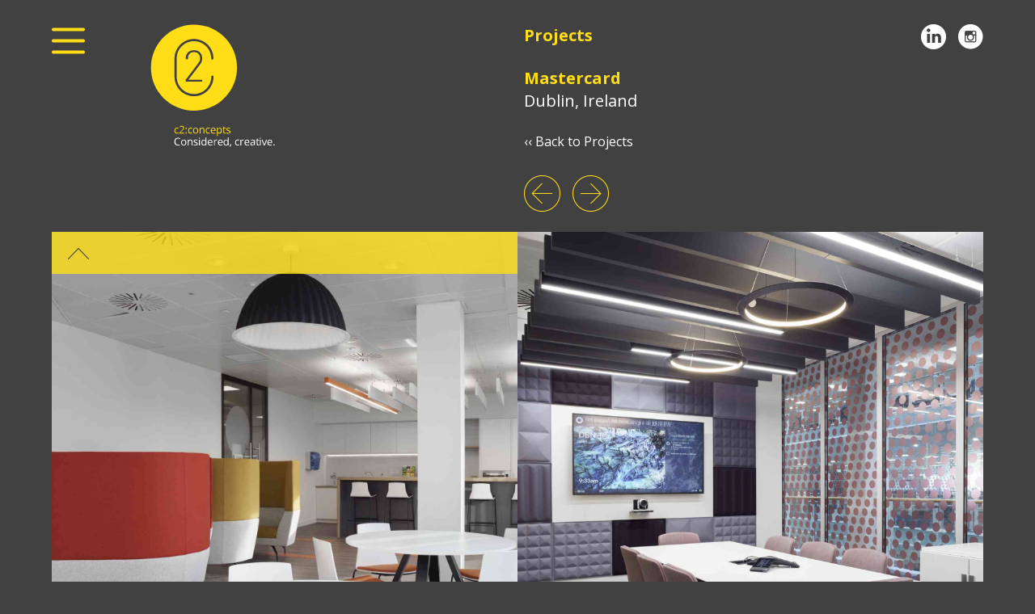

--- FILE ---
content_type: text/html; Charset=UTF-8
request_url: https://www.c2concepts.co.uk/projects/mastercard-dublin-ireland
body_size: 5699
content:


<!DOCTYPE HTML>
<html lang="en">
<head><base href="https://www.c2concepts.co.uk/">
<link rel="preconnect" href="https://fonts.googleapis.com"> 
<link rel="preconnect" href="https://fonts.gstatic.com" crossorigin> 
<link href="https://fonts.googleapis.com/css2?family=Open+Sans:wght@400;600;700&display=swap" rel="stylesheet">
<link rel="stylesheet" type="text/css" href="Resources/reset.css">
<meta charset="UTF-8">
<title>Mastercard &#8211; Dublin, Ireland  | Projects | c2:concepts</title>
<meta name="viewport" content="width=device-width, user-scalable=no">
<link rel=stylesheet href="css/main.css">
<link rel=stylesheet href="css/projects-detail.css">
<link rel=stylesheet href="css/textstyles.css">
<link rel="stylesheet" type="text/css" media="all" href="css/additional.css">
<link rel="stylesheet" type="text/css" media="all" href="css/responsive.css">
<script src="Resources/jquery-1.12.4.min.js" type="text/javascript"></script>
<script src="Resources/jquery.general.js" type="text/javascript"></script>
<script src="Resources/jquery.image-stretch.js" type="text/javascript"></script>
<script src="Resources/jquery.matchHeight.js" type="text/javascript"></script>
<script src="Resources/masonry.pkgd.min.js" type="text/javascript"></script>
<script src="Resources/jquery.fader-2.js" type="text/javascript"></script>
<script src="Resources/jquery.timers-1.2.js" type="text/javascript"></script>
<!--Facebook Open Graph meta tags -->
<meta property="og:site_name" content="c2:concepts">
<meta property="og:type" content="Website">
<meta property="og:locale" content="en_GB">
<!--END Facebook Open Graph meta tags -->
<link rel="apple-touch-icon" href="Resources/iPhone-icon.png">
<link rel="shortcut icon" href="Resources/iPhone-icon.png" type="image/png">
<link rel="icon" href="Resources/iPhone-icon.png" type="image/png">
</head>
<body>
<div id="PageDiv">
	<header id="header" class="colourWhite f-ms clearFix"><div id="hamburgerDiv" class="f-ms"><p class="f-fp f-lp"><img id="hamburger" class="f-ms" src="Resources/hamburger.png" alt="hamburger" title=""><img id="hamburgerclose" class="f-ms" src="Resources/hamburger-close.png" alt="hamburgerclose" title=""></p>
		</div>
		<a href="./" class="blockLink"><div id="logoDiv" class="f-ms"><p class="f-fp f-lp"><img id="c2conceptslogo" class="f-ms" src="Resources/c2-concepts-logo.svg" alt="c2conceptslogo" title=""></p>
		</div></a>
		<div id="headingDiv"><p class="pPseudoHeading f-fp">Projects</p>
			<h1 class="h1Projects"> Mastercard <br><span class="colourWhite"><span class="weightNormal"> Dublin, Ireland </span></span></h1>
			<p><a href="./projects">‹‹ Back to Projects</a></p>
			<p class="f-lp"><a href="./projects/castleforge-partners-savoy-tower-glasgow"><img id="prevproject" src="Resources/prev-project.png" alt="Previous Project" title=""></a><a href="./projects/protector-insurance-spinningfields-manchester"><img id="nextproject" src="Resources/next-project.png" alt="Next Project" title=""></a></p>
		</div>
		<div id="socialLinks" class="alignRight f-ms"><p class="f-fp f-lp"><a href="https://www.linkedin.com/company/c2-concepts" target="_blank"><img id="linkedin" class="f-ms" src="Resources/linkedin.png" alt="LinkedIn" data-rollover="Resources/linkedin-over.png" title=""></a><a href="https://www.instagram.com/c2__concepts?igshid=YzAwZjE1ZTI0Zg%3D%3D" target="_blank"><img id="instagram" class="f-ms" src="Resources/instagram.png" alt="Instagram" data-rollover="Resources/instagram-over.png" title=""></a></p>
		</div>
		<div id="mainNavWrapper" class="f-ms"><nav id="mainNav" class="f-ms"><ul class="f-fp f-lp">
					<li><a href="./projects">Projects</a></li>
					<li><a href="./about-us">About us</a></li>
					<li><a href="./the-team">The team</a></li>
					<li><a href="./services">Services</a></li>
					<li><a href="./contact-us">Contact us</a></li>
					<li><a href="./website-terms-of-use">The small print</a></li>
				</ul>
			</nav>
		</div>
	</header>
	<main id="main" class="f-ms"><div id="content"><div id="grid"><div class="brick"><p class="pSize1px f-fp"><img id="firstImage" src="cms-data/project-images/3235_008D_DonalMurphyPhoto.jpg" alt="firstImage" class="stretch" title=""></p>
					<div id="detailWrapper"><div id="toggle"><p class="f-fp f-lp"><img id="detailtoggle" src="Resources/detailtoggle.png" alt="" title=""></p>
						</div>
						<div id="projectTextWrapper"><div id="projectText"><p>To accommodate its growing business, Mastercard took an extra 6,660sq ft in its existing Dublin building. The new space includes 93 desks, meeting rooms and a large break out and collaboration area. With sustainability high on the client&rsquo;s agenda, the new finishes all have a high proportion of recycled materials, and all the paints are low VOC.</p>
							</div>
						</div>
					</div>
				</div>
				
				<div class="brick"><p class="f-fp f-lp"><img src="cms-data/project-images/3235_016D_DonalMurphyPhoto.jpg" alt="detailImage" title="" class="detailImage"></p>
				</div>
				
				<div class="brick"><p class="f-fp f-lp"><img src="cms-data/project-images/3235_015D_DonalMurphyPhoto.jpg" alt="detailImage" title="" class="detailImage"></p>
				</div>
				
				<div class="brick"><p class="f-fp f-lp"><img src="cms-data/project-images/3235_001D_DonalMurphyPhoto.jpg" alt="detailImage" title="" class="detailImage"></p>
				</div>
				
			</div>
		</div>
	</main>
</div>
<script type="text/javascript">
/* <![CDATA[ */


$(window).load(function() {
	$('#grid').masonry({
		itemSelector: '.brick',
		gutter: 0,
		percentPosition: true
	});
});


$('#toggle').click(function() {
	$('#detailWrapper').toggleClass('active');
});




/* ]]> */
</script>

<script type="text/javascript">//<![CDATA[
setNav(1,0);
//]]></script>
</body>
</html>


--- FILE ---
content_type: text/css
request_url: https://www.c2concepts.co.uk/Resources/reset.css
body_size: 2472
content:



html { -webkit-text-size-adjust:100%; -webkit-font-smoothing:antialiased; -moz-osx-font-smoothing: grayscale;}
#PageDiv { padding-bottom:1px }
main { display:block; }
h1, h2, h3, h4, h5, h6 { font-weight:normal; font-size:1em; margin:0; }
ol { margin:0 0 0 1.5em; list-style:decimal; padding-left:0px }
ul { margin:0 0 0 1.5em; list-style:disc; padding-left:0px }
ul ul { list-style:circle; margin-top:8px; }
ul ul ul { list-style:square; }
sup { vertical-align:baseline; font-size:0.5em; position:relative; top:-0.6em }
th { text-align:left; font-weight:normal; }
li, dd { margin-bottom:8px; }
input, textarea { margin:0; border:none; background:none; font-size:inherit; font-family: inherit; color:inherit; line-height:1; -webkit-border-radius: 0; }
input[type='text'], input[type='password'], input[type='email'], input[type='url'], input[type='tel'], textarea, input[type='image'] { vertical-align:top; }
input[type='submit'], input[type='button'] { -webkit-appearance: none; -moz-appearance: none; appearance: none; cursor:pointer; -webkit-font-smoothing: antialiased; -moz-osx-font-smoothing: grayscale; width:auto; overflow:visible; }
select { margin:0; font-size:inherit; font-family: inherit; color:inherit; line-height:1; }
img { vertical-align:top; }
img.stretch { position:absolute; }
a { word-wrap:break-word; color:inherit; text-decoration:none; }
.clearFix:after { content:''; display:table; clear:both; }
.blockLink { color:inherit !important; text-decoration:none !important; }

video.clickToPlay { cursor:pointer; }

.fancybox-container video { padding:0; }

nav ul, .nav ul, nav ul ul, .nav ul ul  { list-style:none; margin:0; padding:0; line-height:1; }
nav li, .nav li { margin:0; padding:0; }
nav li a, .nav li a { text-decoration:none; color:inherit; display:block; }

table { border-spacing: 0px; }
.flexibleTable { width:100%; }
.flexibleTable td, .flexibleTable th { width:auto !important; }
.tableWrapper { overflow-x: auto; overflow-y: hidden; }

address { font-style:normal !important; }

video, audio { width:100%; height:auto; vertical-align:top; }

.videoIframeWrapper { position: relative; padding-bottom: 56.25%; /* 16:9 */ padding-top: 0px; height: 0; margin-bottom:12px; }
.videoIframeWrapper iframe { position:absolute; top:0; left:0; width:100%; height:100%; }

.alignCentre li { list-style:none; position:relative; }
.alignCentre li:before { content:'•'; font-size:2em; position:absolute; top: -15px; margin-left: -18px; }
.alignCentre .nav li:before { content:none; }

.cmsText img, .flexibleImage { width:100%; height:auto; }
.cmsText img.imageLeft { width:48% !important; float:left; margin:0 2% 10px 0; }
.cmsText img.imageRight { width:48% !important; float:right; margin: 0 0 10px 2%; }





--- FILE ---
content_type: text/css
request_url: https://www.c2concepts.co.uk/css/main.css
body_size: 1336
content:
#header.f-ms { z-index:100; padding-left:5%; padding-top:30px; padding-right:5%; position:relative }
#hamburgerDiv.f-ms { width:10.59%; height:57px; z-index:0; float:left }
#hamburger.f-ms { width:41px; overflow:hidden; cursor:pointer }
#hamburgerclose.f-ms { width:41px; overflow:hidden; display:none; cursor:pointer }
#logoDiv.f-ms { width:13.37%; z-index:0; float:left; padding-bottom:70px; margin-right:26.74% }
#c2conceptslogo.f-ms { width:100%; overflow:hidden; max-width:188px }
#headingDiv.f-ms { width:23.96%; z-index:-10; float:left; padding-bottom:25px; position:relative }
#socialLinks.f-ms { width:23.96%; z-index:0; float:right }
#linkedin.f-ms { width:31px; overflow:hidden }
#instagram.f-ms { width:31px; margin-left:15px; overflow:hidden }
#mainNavWrapper.f-ms { z-index:-5; clear:both; padding-left:5%; padding-right:5%; background:rgba(65, 65, 65, 0.85); position:absolute; left:0; top:0; width:100%; box-sizing:border-box }
#mainNav.f-ms { width:9.9%; z-index:100; padding-left:25.35%; padding-top:30px; padding-bottom:240px; display:none }
#main.f-ms { z-index:0 }
@media screen and (max-width:768px)
{
	#logoDiv.f-ms { width:26.04%; margin-right:0px }
	#headingDiv.f-ms { width:36.63% }
	#mainNav.f-ms { width:23.96%; padding-left:38.02% }
}
@media screen and (max-width:568px)
{
	#hamburgerDiv.f-ms { width:auto; float:right; padding-left:20px }
	#logoDiv.f-ms { width:38.02%; padding-bottom:40px }
	#c2conceptslogo.f-ms { width:130px }
	#headingDiv.f-ms { width:auto }
	#socialLinks.f-ms { width:auto }
	#mainNav.f-ms { width:auto; padding-left:20px; padding-top:200px; padding-bottom:50px }
}


--- FILE ---
content_type: text/css
request_url: https://www.c2concepts.co.uk/css/projects-detail.css
body_size: 1348
content:
body { color:#000; font-family:'Open Sans', sans-serif; font-size:1em; line-height:1.4; margin:0px; background-color:#414141; height:100% }
html { height:100% }
#headingDiv a:link { color:#fff }
#headingDiv a:visited { color:#fff }
#headingDiv a:hover { color:#ffde17 }
#PageDiv { position:relative; min-height:100%; margin:auto }
#headingDiv { width:23.96%; z-index:-10; float:left; padding-bottom:25px; position:relative }
#prevproject { width:45px; margin-top:15px; margin-right:15px; overflow:hidden }
#nextproject { width:45px; margin-top:15px; overflow:hidden }
#content { z-index:0; padding-left:5%; padding-right:5%; margin-left:auto; margin-right:auto }
#grid { z-index:0 }
.brick { width:33.33%; z-index:0; float:left }
#firstImage { width:576px; overflow:hidden }
#detailWrapper { z-index:0; position:relative }
#toggle { z-index:0; padding:20px 20px 10px; background-color:rgba(255,222,23,0.8); cursor:pointer }
#detailtoggle { left:0px; top:0px; width:26px; height:14px; overflow:hidden }
#projectTextWrapper { min-height:500px; z-index:0; padding-left:20px; padding-right:20px; padding-bottom:20px; background-color:rgba(255,222,23,0.8); opacity:0 }
#projectText { max-width:535px; z-index:0 }
#item3 { width:100px; display:inline-block }
#item4 { width:100px; display:inline-block }
.brick1 { width:50%; z-index:0; float:left }
.detailImage { width:100%; overflow:hidden }
#item5 { width:100px; display:inline-block }
@media screen and (max-width:1800px)
{
	.brick { width:50% }
}
@media screen and (max-width:768px)
{
	#headingDiv { width:36.63% }
	.brick { width:100% }
}
@media screen and (max-width:568px)
{
	#headingDiv { width:auto }
}


--- FILE ---
content_type: text/css
request_url: https://www.c2concepts.co.uk/css/textstyles.css
body_size: 2243
content:
form { margin:0px }
body > form { height:100% }
img { margin:0px; border-style:none }
button { margin:0px; border-style:none; padding:0px; background-color:transparent; vertical-align:top }
table { empty-cells:hide }
td { padding:0px }
.f-sp { font-size:1px; visibility:hidden }
.f-lp { margin-bottom:0px }
.f-fp { margin-top:0px }
#clientList ul { margin-left:0px; margin-top:4px; list-style:none }
body { color:#000; font-family:'Open Sans', sans-serif; font-size:1em; line-height:1.4 }
em { font-style:italic }
h1 { color:#ffde17; font-weight:bold; text-decoration:none; font-size:1.25em }
h1:first-child { margin-top:0px }
h2 { color:#ffde17; font-weight:bold; text-decoration:none }
h2:first-child { margin-top:0px }
h3 { font-weight:bold; text-decoration:none }
h3:first-child { margin-top:0px }
h4 { font-weight:bold; text-decoration:none; margin-top:40px; margin-bottom:20px }
h4:first-child { margin-top:0px }
p { margin-top:0px; margin-bottom:16px }
strong { font-weight:bold }
ul { margin-top:0px; margin-bottom:16px }
h1.h1Homepage { color:#414141; font-family:'Open Sans', sans-serif; text-decoration:none; font-size:2.38em; background-color:#ffde17; line-height:1.85; font-weight:600; display:inline; box-shadow:12px 0px 0px 0px #ffde17,-12px 0px 0px 0px #ffde17; padding-bottom:4px; box-decoration-break:clone }
h1:first-child { margin-top:0px }
.colourWhite { color:#fff }
.alignRight { text-align:right }
p.pPseudoHeading { color:#ffde17; font-weight:bold; text-decoration:none; font-size:1.25em }
h1.h1Projects { margin-top:25px; margin-bottom:25px }
h1:first-child { margin-top:0px }
.weightNormal { text-decoration:none; font-weight:400 }
p.pSize1px { font-size:1px; line-height:1px; margin-bottom:0px }
h2.h2Size20 { font-size:1.25em }
h2:first-child { margin-top:0px }
.cssCols3 { column-count:4; column-gap:1.39% }
.font-size-14 { font-size:0.88em }
p.pNoSpace { margin-top:0px; margin-bottom:0px }
p.pTight { line-height:1; margin-top:0px; margin-bottom:0px }
p.pSpaceBefore30 { margin-top:30px }
h2.h2Policies { color:#fff; margin-top:30px }
h2:first-child { margin-top:0px }
ol.olPolicies { list-style:lower-alpha }
.colourYellow { color:#ffde17 }
h3.h3-services { color:#ffde17; font-weight:bold; text-decoration:none; font-size:1.14em; margin-bottom:-20px }
h3:first-child { margin-top:0px }
@media screen and (max-width:1800px)
{
	.cssCols3 { column-count:3 }
}
@media screen and (max-width:768px)
{
	.cssCols3 { column-count:2 }
}
@media screen and (max-width:568px)
{
	.cssCols3 { column-count:1 }
}


--- FILE ---
content_type: text/css
request_url: https://www.c2concepts.co.uk/css/additional.css
body_size: 618
content:
/* Template */#mainNav ul {  }#mainNav li { padding-bottom:5px; }#mainNav li a { padding:2px 0 3px 12px; margin-left:-12px; }#mainNav li a:hover, #mainNav ul a.current { background:#FFDE17; color:#414141; }#mainNav li:last-child { margin-top:20px; }.homepage #header.f-ms { position: absolute; width: 90%; z-index: 100; }/* Project Detail */#projectTextWrapper, #projectTextWrapper img { transition-duration:0.4s; }#detailWrapper.active #projectTextWrapper { opacity:1; }#detailWrapper.active #toggle img { transform:rotateX(180deg); }/* About us */.ulClients li { margin-bottom:4px; display:inline-block; width:100%; }/* Services */#services-subnav li { margin:10px 0; line-height:1.4; }/* Retina backgrounds */@media (-webkit-min-device-pixel-ratio:1.3), (-o-min-device-pixel-ratio:13/10), (min-resolution:125dpi){/*#itemId { background-image:url(../Resources/bg@2x.png); background-size:28px 19px }*/}


--- FILE ---
content_type: text/css
request_url: https://www.c2concepts.co.uk/css/responsive.css
body_size: 81
content:
/* Mobile Nav setup */#hamburger.hidden { display:none; }#hamburgerclose.active { display:block; }#mainNav.active { display:block; }/* **********  Mobile Nav  ********** */@media screen and (max-width: 568px) { }/* **********  Tablet Portrait  ********** */@media screen and (max-width: 768px) { }/* **********  Mobile Landscape  ********** */@media screen and (max-width:568px)  { }


--- FILE ---
content_type: image/svg+xml
request_url: https://www.c2concepts.co.uk/Resources/c2-concepts-logo.svg
body_size: 15086
content:
<?xml version="1.0" encoding="utf-8"?>
<!-- Generator: Adobe Illustrator 25.4.1, SVG Export Plug-In . SVG Version: 6.00 Build 0)  -->
<svg version="1.1" id="Layer_1" xmlns="http://www.w3.org/2000/svg" xmlns:xlink="http://www.w3.org/1999/xlink" x="0px" y="0px"
	 viewBox="0 0 188 188" style="enable-background:new 0 0 188 188;" xml:space="preserve">
<style type="text/css">
	.st0{fill:#FFDE17;}
	.st1{fill:#414141;}
	.st2{enable-background:new    ;}
	.st3{fill:#FFFFFF;}
</style>
<g>
	<path class="st0" d="M65.8,130.5c35.9,0,65-29.1,65-65s-29.1-65-65-65s-65,29.1-65,65C0.8,101.4,29.9,130.5,65.8,130.5"/>
	<path class="st1" d="M65.8,108.8c-16.2,0-29.4-13.2-29.4-29.4V51.7c0-16.2,13.2-29.4,29.4-29.4s29.4,13.2,29.4,29.4
		c0,0.9-0.7,1.7-1.7,1.7c-0.9,0-1.7-0.8-1.7-1.7c0-14.4-11.7-26.1-26.1-26.1s-26,11.7-26,26.1v27.6c0,14.4,11.7,26.1,26.1,26.1
		s26.1-11.7,26.1-26.1c0-0.9,0.7-1.7,1.7-1.7c0.9,0,1.7,0.8,1.7,1.7C95.2,95.6,82,108.8,65.8,108.8"/>
	<path class="st1" d="M76.8,83.8L76.8,83.8L76.8,83.8H57.4L75,60.7c2.4-3.1,3.2-5.6,3.2-9.1c0-7.5-4.9-12.4-12.4-12.4
		c-7.8,0-12.4,5.3-12.4,12.3l0,0l0,0l0,0l0,0c0,0.9,0.8,1.6,1.7,1.6s1.7-0.8,1.7-1.7l0,0c0-6.6,4.2-9.3,9.1-9.3
		c5.7,0,9.1,3.8,9.1,9.4c0,2.7-0.8,5-2.6,7.3l-19,25l0,0C53.1,84.1,53,84.5,53,85c0,1,0.8,1.8,1.8,1.8l0,0h22.1l0,0
		c0.8,0,1.5-0.7,1.5-1.5C78.3,84.5,77.7,83.8,76.8,83.8"/>
</g>
<g class="st2">
	<path class="st0" d="M40.2,165.3c-0.8,0-1.5-0.2-2-0.5c-0.6-0.3-1-0.8-1.4-1.5s-0.5-1.5-0.5-2.5c0-1,0.2-1.9,0.5-2.5
		c0.3-0.7,0.8-1.1,1.4-1.5s1.3-0.5,2.1-0.5c0.4,0,0.8,0,1.2,0.1s0.7,0.2,1,0.3l-0.4,1.1c-0.3-0.1-0.6-0.2-0.9-0.3
		c-0.3-0.1-0.7-0.1-1-0.1c-0.6,0-1.1,0.1-1.5,0.4c-0.4,0.3-0.7,0.6-0.9,1.1s-0.3,1.1-0.3,1.8c0,0.7,0.1,1.3,0.3,1.8
		c0.2,0.5,0.5,0.9,0.9,1.1c0.4,0.3,0.9,0.4,1.4,0.4c0.5,0,0.9,0,1.2-0.1c0.4-0.1,0.7-0.2,1-0.3v1.2c-0.3,0.1-0.6,0.3-1,0.3
		S40.7,165.3,40.2,165.3z"/>
</g>
<g class="st2">
	<path class="st0" d="M51.2,165.1h-7.5V164l3.1-3.1c0.6-0.6,1-1.1,1.4-1.5c0.4-0.4,0.7-0.9,0.9-1.3s0.3-0.9,0.3-1.4
		c0-0.6-0.2-1.1-0.6-1.5s-0.9-0.5-1.5-0.5c-0.5,0-1,0.1-1.5,0.3s-0.9,0.5-1.3,0.8l-0.7-0.9c0.3-0.3,0.6-0.5,1-0.7
		c0.4-0.2,0.7-0.4,1.1-0.5c0.4-0.1,0.8-0.2,1.3-0.2c0.7,0,1.3,0.1,1.8,0.4c0.5,0.2,0.9,0.6,1.2,1c0.3,0.5,0.4,1,0.4,1.6
		c0,0.6-0.1,1.2-0.4,1.7c-0.2,0.5-0.6,1-1,1.5c-0.4,0.5-0.9,1-1.5,1.6l-2.5,2.5v0.1h5.8V165.1z"/>
</g>
<g class="st2">
	<path class="st0" d="M53.1,157.4c0-0.4,0.1-0.6,0.3-0.8c0.2-0.2,0.4-0.2,0.6-0.2c0.3,0,0.5,0.1,0.7,0.2c0.2,0.2,0.3,0.4,0.3,0.8
		c0,0.4-0.1,0.6-0.3,0.8c-0.2,0.2-0.4,0.2-0.7,0.2c-0.3,0-0.5-0.1-0.6-0.2C53.2,158,53.1,157.7,53.1,157.4z M53.1,164.3
		c0-0.4,0.1-0.6,0.3-0.8c0.2-0.2,0.4-0.2,0.6-0.2c0.3,0,0.5,0.1,0.7,0.2c0.2,0.2,0.3,0.4,0.3,0.8c0,0.4-0.1,0.6-0.3,0.8
		c-0.2,0.2-0.4,0.2-0.7,0.2c-0.3,0-0.5-0.1-0.6-0.2C53.2,164.9,53.1,164.7,53.1,164.3z"/>
	<path class="st0" d="M60.9,165.3c-0.8,0-1.5-0.2-2-0.5c-0.6-0.3-1-0.8-1.4-1.5s-0.5-1.5-0.5-2.5c0-1,0.2-1.9,0.5-2.5
		c0.3-0.7,0.8-1.1,1.4-1.5s1.3-0.5,2.1-0.5c0.4,0,0.8,0,1.2,0.1s0.7,0.2,1,0.3l-0.4,1.1c-0.3-0.1-0.6-0.2-0.9-0.3
		c-0.3-0.1-0.7-0.1-1-0.1c-0.6,0-1.1,0.1-1.5,0.4c-0.4,0.3-0.7,0.6-0.9,1.1s-0.3,1.1-0.3,1.8c0,0.7,0.1,1.3,0.3,1.8
		c0.2,0.5,0.5,0.9,0.9,1.1c0.4,0.3,0.9,0.4,1.4,0.4c0.5,0,0.9,0,1.2-0.1c0.4-0.1,0.7-0.2,1-0.3v1.2c-0.3,0.1-0.6,0.3-1,0.3
		S61.4,165.3,60.9,165.3z"/>
</g>
<g class="st2">
	<path class="st0" d="M72.2,160.8c0,0.7-0.1,1.3-0.3,1.9c-0.2,0.6-0.4,1-0.8,1.4s-0.8,0.7-1.2,0.9c-0.5,0.2-1,0.3-1.7,0.3
		c-0.6,0-1.1-0.1-1.6-0.3s-0.9-0.5-1.2-0.9c-0.3-0.4-0.6-0.8-0.8-1.4c-0.2-0.6-0.3-1.2-0.3-1.9c0-0.9,0.2-1.7,0.5-2.4
		c0.3-0.7,0.8-1.2,1.4-1.5c0.6-0.3,1.3-0.5,2.1-0.5c0.8,0,1.5,0.2,2.1,0.5s1,0.9,1.4,1.5C72,159.1,72.2,159.9,72.2,160.8z
		 M65.7,160.8c0,0.7,0.1,1.3,0.3,1.8c0.2,0.5,0.5,0.9,0.8,1.2c0.4,0.3,0.9,0.4,1.5,0.4c0.6,0,1.1-0.1,1.5-0.4s0.7-0.7,0.8-1.2
		c0.2-0.5,0.3-1.1,0.3-1.8c0-0.7-0.1-1.3-0.3-1.8c-0.2-0.5-0.5-0.9-0.8-1.2c-0.4-0.3-0.9-0.4-1.5-0.4c-0.9,0-1.5,0.3-2,0.9
		S65.7,159.8,65.7,160.8z"/>
	<path class="st0" d="M78.5,156.4c1,0,1.8,0.2,2.3,0.7c0.5,0.5,0.8,1.3,0.8,2.4v5.6h-1.3v-5.5c0-0.7-0.2-1.2-0.5-1.6
		c-0.3-0.4-0.8-0.5-1.5-0.5c-0.9,0-1.6,0.3-2,0.8c-0.4,0.5-0.6,1.3-0.6,2.3v4.5h-1.3v-8.6h1l0.2,1.2h0.1c0.2-0.3,0.4-0.6,0.7-0.8
		s0.6-0.4,0.9-0.5C77.7,156.5,78.1,156.4,78.5,156.4z"/>
</g>
<g class="st2">
	<path class="st0" d="M87.4,165.3c-0.8,0-1.5-0.2-2-0.5c-0.6-0.3-1-0.8-1.4-1.5s-0.5-1.5-0.5-2.5c0-1,0.2-1.9,0.5-2.5
		c0.3-0.7,0.8-1.1,1.4-1.5s1.3-0.5,2.1-0.5c0.4,0,0.8,0,1.2,0.1s0.7,0.2,1,0.3l-0.4,1.1c-0.3-0.1-0.6-0.2-0.9-0.3
		c-0.3-0.1-0.7-0.1-1-0.1c-0.6,0-1.1,0.1-1.5,0.4c-0.4,0.3-0.7,0.6-0.9,1.1s-0.3,1.1-0.3,1.8c0,0.7,0.1,1.3,0.3,1.8
		c0.2,0.5,0.5,0.9,0.9,1.1c0.4,0.3,0.9,0.4,1.4,0.4c0.5,0,0.9,0,1.2-0.1c0.4-0.1,0.7-0.2,1-0.3v1.2c-0.3,0.1-0.6,0.3-1,0.3
		S87.9,165.3,87.4,165.3z"/>
	<path class="st0" d="M95,156.4c0.7,0,1.4,0.2,1.9,0.5s0.9,0.8,1.2,1.4s0.4,1.3,0.4,2v0.8h-5.9c0,1,0.3,1.8,0.8,2.3s1.2,0.8,2,0.8
		c0.5,0,1,0,1.4-0.1s0.8-0.2,1.3-0.4v1.1c-0.4,0.2-0.9,0.3-1.3,0.4s-0.9,0.1-1.5,0.1c-0.8,0-1.5-0.2-2.2-0.5
		c-0.6-0.3-1.1-0.8-1.4-1.5c-0.3-0.7-0.5-1.4-0.5-2.4c0-0.9,0.2-1.7,0.5-2.4c0.3-0.7,0.7-1.2,1.3-1.6
		C93.5,156.6,94.2,156.4,95,156.4z M94.9,157.5c-0.7,0-1.2,0.2-1.7,0.7c-0.4,0.5-0.7,1.1-0.7,1.9h4.5c0-0.5-0.1-1-0.2-1.3
		s-0.4-0.7-0.7-0.9S95.4,157.5,94.9,157.5z"/>
</g>
<g class="st2">
	<path class="st0" d="M104.3,156.4c1.1,0,1.9,0.4,2.6,1.1s1,1.8,1,3.3c0,1-0.1,1.8-0.4,2.5s-0.7,1.2-1.2,1.5s-1.2,0.5-1.9,0.5
		c-0.5,0-0.9-0.1-1.2-0.2s-0.6-0.3-0.9-0.5s-0.4-0.4-0.6-0.7h-0.1c0,0.2,0,0.4,0.1,0.7s0,0.5,0,0.8v3.5h-1.3v-12.4h1.1l0.2,1.3h0.1
		c0.2-0.3,0.4-0.5,0.6-0.7s0.5-0.4,0.9-0.5S103.8,156.4,104.3,156.4z M104.1,157.5c-0.6,0-1.1,0.1-1.4,0.3s-0.6,0.6-0.8,1
		s-0.3,1-0.3,1.7v0.2c0,0.7,0.1,1.3,0.2,1.8s0.4,0.9,0.8,1.1s0.9,0.4,1.5,0.4c0.5,0,1-0.1,1.3-0.4s0.6-0.7,0.8-1.2s0.3-1.1,0.3-1.8
		c0-1-0.2-1.8-0.6-2.4S104.9,157.5,104.1,157.5z"/>
</g>
<g class="st2">
	<path class="st0" d="M112.7,164.2c0.2,0,0.4,0,0.7-0.1c0.2,0,0.4-0.1,0.5-0.1v1c-0.2,0.1-0.4,0.1-0.6,0.2c-0.3,0-0.5,0.1-0.8,0.1
		c-0.5,0-0.9-0.1-1.2-0.2c-0.4-0.2-0.7-0.4-0.9-0.8c-0.2-0.4-0.3-0.9-0.3-1.6v-5.1h-1.2v-0.6l1.2-0.5l0.5-1.9h0.8v2h2.5v1h-2.5v5
		c0,0.5,0.1,0.9,0.4,1.2C111.9,164.1,112.2,164.2,112.7,164.2z"/>
</g>
<g class="st2">
	<path class="st0" d="M120.9,162.8c0,0.5-0.1,1-0.4,1.4s-0.7,0.7-1.2,0.8s-1.1,0.3-1.8,0.3c-0.6,0-1.1,0-1.6-0.1s-0.8-0.2-1.1-0.4
		v-1.2c0.3,0.2,0.8,0.3,1.2,0.5s1,0.2,1.5,0.2c0.7,0,1.3-0.1,1.6-0.4c0.3-0.2,0.5-0.6,0.5-1c0-0.2-0.1-0.4-0.2-0.6s-0.4-0.4-0.7-0.5
		s-0.7-0.4-1.3-0.6c-0.5-0.2-1-0.4-1.4-0.6s-0.7-0.5-0.9-0.8c-0.2-0.3-0.3-0.7-0.3-1.2c0-0.7,0.3-1.3,0.9-1.7s1.4-0.6,2.3-0.6
		c0.5,0,1,0.1,1.4,0.2c0.5,0.1,0.9,0.2,1.3,0.4l-0.4,1c-0.4-0.2-0.7-0.3-1.1-0.4c-0.4-0.1-0.8-0.2-1.2-0.2c-0.6,0-1.1,0.1-1.4,0.3
		s-0.5,0.5-0.5,0.8c0,0.3,0.1,0.5,0.2,0.7s0.4,0.3,0.7,0.5s0.8,0.3,1.3,0.5c0.5,0.2,1,0.4,1.4,0.6s0.7,0.5,0.9,0.8
		S120.9,162.3,120.9,162.8z"/>
</g>
<g class="st2">
	<path class="st3" d="M41.9,172.7c-0.6,0-1.2,0.1-1.7,0.3c-0.5,0.2-0.9,0.5-1.3,0.9s-0.6,0.9-0.8,1.5s-0.3,1.2-0.3,2
		c0,1,0.1,1.8,0.4,2.5c0.3,0.7,0.7,1.3,1.3,1.6c0.6,0.4,1.3,0.6,2.2,0.6c0.5,0,1,0,1.4-0.1c0.5-0.1,0.9-0.2,1.3-0.3v1.2
		c-0.4,0.2-0.9,0.3-1.3,0.3c-0.5,0.1-1,0.1-1.6,0.1c-1.2,0-2.1-0.2-2.9-0.7c-0.8-0.5-1.4-1.2-1.8-2c-0.4-0.9-0.6-1.9-0.6-3.1
		c0-0.9,0.1-1.7,0.4-2.4s0.6-1.3,1.1-1.9c0.5-0.5,1-0.9,1.7-1.2s1.5-0.4,2.3-0.4c0.6,0,1.1,0.1,1.7,0.2c0.5,0.1,1,0.3,1.5,0.5
		l-0.5,1.1c-0.4-0.2-0.8-0.3-1.2-0.4C42.8,172.8,42.4,172.7,41.9,172.7z"/>
	<path class="st3" d="M54.3,178.8c0,0.7-0.1,1.3-0.3,1.9c-0.2,0.6-0.4,1-0.8,1.4s-0.8,0.7-1.2,0.9c-0.5,0.2-1,0.3-1.7,0.3
		c-0.6,0-1.1-0.1-1.6-0.3s-0.9-0.5-1.2-0.9c-0.3-0.4-0.6-0.8-0.8-1.4c-0.2-0.6-0.3-1.2-0.3-1.9c0-0.9,0.2-1.7,0.5-2.4
		c0.3-0.7,0.8-1.2,1.4-1.5c0.6-0.3,1.3-0.5,2.1-0.5c0.8,0,1.5,0.2,2.1,0.5s1,0.9,1.4,1.5C54.1,177.1,54.3,177.9,54.3,178.8z
		 M47.7,178.8c0,0.7,0.1,1.3,0.3,1.8c0.2,0.5,0.5,0.9,0.8,1.2c0.4,0.3,0.9,0.4,1.5,0.4c0.6,0,1.1-0.1,1.5-0.4s0.7-0.7,0.8-1.2
		c0.2-0.5,0.3-1.1,0.3-1.8c0-0.7-0.1-1.3-0.3-1.8c-0.2-0.5-0.5-0.9-0.8-1.2c-0.4-0.3-0.9-0.4-1.5-0.4c-0.9,0-1.5,0.3-2,0.9
		S47.7,177.8,47.7,178.8z"/>
	<path class="st3" d="M60.5,174.4c1,0,1.8,0.2,2.3,0.7c0.5,0.5,0.8,1.3,0.8,2.4v5.6h-1.3v-5.5c0-0.7-0.2-1.2-0.5-1.6
		c-0.3-0.4-0.8-0.5-1.5-0.5c-0.9,0-1.6,0.3-2,0.8c-0.4,0.5-0.6,1.3-0.6,2.3v4.5h-1.3v-8.6h1l0.2,1.2h0.1c0.2-0.3,0.4-0.6,0.7-0.8
		s0.6-0.4,0.9-0.5C59.8,174.5,60.2,174.4,60.5,174.4z"/>
</g>
<g class="st2">
	<path class="st3" d="M71.4,180.8c0,0.5-0.1,1-0.4,1.4s-0.7,0.7-1.2,0.8s-1.1,0.3-1.8,0.3c-0.6,0-1.1,0-1.6-0.1s-0.8-0.2-1.1-0.4
		v-1.2c0.3,0.2,0.8,0.3,1.2,0.5s1,0.2,1.5,0.2c0.7,0,1.3-0.1,1.6-0.4c0.3-0.2,0.5-0.6,0.5-1c0-0.2-0.1-0.4-0.2-0.6s-0.4-0.4-0.7-0.5
		s-0.7-0.4-1.3-0.6c-0.5-0.2-1-0.4-1.4-0.6s-0.7-0.5-0.9-0.8c-0.2-0.3-0.3-0.7-0.3-1.2c0-0.7,0.3-1.3,0.9-1.7s1.4-0.6,2.3-0.6
		c0.5,0,1,0.1,1.4,0.2c0.5,0.1,0.9,0.2,1.3,0.4l-0.4,1c-0.4-0.2-0.7-0.3-1.1-0.4c-0.4-0.1-0.8-0.2-1.2-0.2c-0.6,0-1.1,0.1-1.4,0.3
		s-0.5,0.5-0.5,0.8c0,0.3,0.1,0.5,0.2,0.7s0.4,0.3,0.7,0.5s0.8,0.3,1.3,0.5c0.5,0.2,1,0.4,1.4,0.6s0.7,0.5,0.9,0.8
		S71.4,180.3,71.4,180.8z"/>
</g>
<g class="st2">
	<path class="st3" d="M74.1,171.4c0.2,0,0.4,0.1,0.6,0.2c0.2,0.1,0.2,0.4,0.2,0.6c0,0.3-0.1,0.5-0.2,0.6c-0.2,0.1-0.3,0.2-0.6,0.2
		c-0.2,0-0.4-0.1-0.6-0.2s-0.2-0.4-0.2-0.6c0-0.3,0.1-0.5,0.2-0.6S73.8,171.4,74.1,171.4z M74.7,174.6v8.6h-1.3v-8.6H74.7z"/>
	<path class="st3" d="M80.5,183.3c-1.1,0-1.9-0.4-2.6-1.1s-0.9-1.8-0.9-3.3c0-1.5,0.3-2.6,1-3.3c0.6-0.8,1.5-1.1,2.6-1.1
		c0.5,0,0.8,0.1,1.2,0.2c0.3,0.1,0.6,0.3,0.9,0.5c0.2,0.2,0.5,0.4,0.6,0.7h0.1c0-0.2,0-0.4-0.1-0.7c0-0.3,0-0.5,0-0.7V171h1.3v12.2
		h-1l-0.2-1.2h-0.1c-0.2,0.3-0.4,0.5-0.6,0.7c-0.2,0.2-0.5,0.4-0.9,0.5C81.3,183.2,80.9,183.3,80.5,183.3z M80.7,182.2
		c0.9,0,1.6-0.3,1.9-0.8c0.4-0.5,0.6-1.3,0.6-2.3v-0.2c0-1.1-0.2-1.9-0.5-2.5c-0.4-0.6-1-0.9-2-0.9c-0.8,0-1.4,0.3-1.8,0.9
		c-0.4,0.6-0.6,1.4-0.6,2.5c0,1.1,0.2,1.9,0.6,2.4C79.3,181.9,79.9,182.2,80.7,182.2z"/>
</g>
<g class="st2">
	<path class="st3" d="M90.3,174.4c0.7,0,1.4,0.2,1.9,0.5c0.5,0.3,0.9,0.8,1.2,1.4c0.3,0.6,0.4,1.3,0.4,2v0.8h-5.9
		c0,1,0.3,1.8,0.8,2.3s1.2,0.8,2,0.8c0.5,0,1,0,1.4-0.1c0.4-0.1,0.8-0.2,1.3-0.4v1.1c-0.4,0.2-0.9,0.3-1.3,0.4
		c-0.4,0.1-0.9,0.1-1.5,0.1c-0.8,0-1.5-0.2-2.2-0.5c-0.6-0.3-1.1-0.8-1.4-1.5c-0.3-0.7-0.5-1.4-0.5-2.4c0-0.9,0.2-1.7,0.5-2.4
		c0.3-0.7,0.7-1.2,1.3-1.6C88.9,174.6,89.5,174.4,90.3,174.4z M90.3,175.5c-0.7,0-1.2,0.2-1.7,0.7c-0.4,0.5-0.7,1.1-0.7,1.9h4.5
		c0-0.5-0.1-1-0.2-1.3c-0.2-0.4-0.4-0.7-0.7-0.9S90.8,175.5,90.3,175.5z"/>
	<path class="st3" d="M99.9,174.4c0.2,0,0.4,0,0.5,0s0.4,0,0.5,0.1l-0.2,1.2c-0.1,0-0.3-0.1-0.5-0.1s-0.3,0-0.5,0
		c-0.3,0-0.7,0.1-1,0.2s-0.6,0.3-0.8,0.6s-0.4,0.6-0.5,0.9s-0.2,0.8-0.2,1.2v4.6H96v-8.6h1.1l0.1,1.6h0.1c0.2-0.3,0.4-0.6,0.6-0.9
		s0.5-0.5,0.9-0.6S99.5,174.4,99.9,174.4z"/>
	<path class="st3" d="M105.8,174.4c0.7,0,1.4,0.2,1.9,0.5s0.9,0.8,1.2,1.4s0.4,1.3,0.4,2v0.8h-5.9c0,1,0.3,1.8,0.8,2.3
		s1.2,0.8,2,0.8c0.5,0,1,0,1.4-0.1s0.8-0.2,1.3-0.4v1.1c-0.4,0.2-0.9,0.3-1.3,0.4s-0.9,0.1-1.5,0.1c-0.8,0-1.5-0.2-2.2-0.5
		s-1.1-0.8-1.4-1.5s-0.5-1.4-0.5-2.4c0-0.9,0.2-1.7,0.5-2.4s0.7-1.2,1.3-1.6S105,174.4,105.8,174.4z M105.8,175.5
		c-0.7,0-1.2,0.2-1.7,0.7s-0.7,1.1-0.7,1.9h4.5c0-0.5-0.1-1-0.2-1.3s-0.4-0.7-0.7-0.9S106.3,175.5,105.8,175.5z"/>
</g>
<g class="st2">
	<path class="st3" d="M114,183.3c-1.1,0-1.9-0.4-2.6-1.1s-0.9-1.8-0.9-3.3c0-1.5,0.3-2.6,1-3.3s1.5-1.1,2.6-1.1
		c0.5,0,0.8,0.1,1.2,0.2s0.6,0.3,0.9,0.5s0.5,0.4,0.6,0.7h0.1c0-0.2,0-0.4-0.1-0.7s0-0.5,0-0.7V171h1.3v12.2h-1l-0.2-1.2h-0.1
		c-0.2,0.3-0.4,0.5-0.6,0.7s-0.5,0.4-0.9,0.5S114.5,183.3,114,183.3z M114.2,182.2c0.9,0,1.6-0.3,1.9-0.8s0.6-1.3,0.6-2.3v-0.2
		c0-1.1-0.2-1.9-0.5-2.5s-1-0.9-2-0.9c-0.8,0-1.4,0.3-1.8,0.9s-0.6,1.4-0.6,2.5c0,1.1,0.2,1.9,0.6,2.4S113.4,182.2,114.2,182.2z"/>
</g>
<g class="st2">
	<path class="st3" d="M122.1,181.3l0.1,0.2c-0.1,0.4-0.2,0.8-0.4,1.2c-0.1,0.4-0.3,0.9-0.5,1.3c-0.2,0.4-0.3,0.8-0.5,1.2h-1
		c0.1-0.4,0.2-0.9,0.3-1.3c0.1-0.5,0.2-0.9,0.3-1.4s0.2-0.9,0.2-1.2H122.1z"/>
</g>
<g class="st2">
	<path class="st3" d="M131.8,183.3c-0.8,0-1.5-0.2-2-0.5c-0.6-0.3-1-0.8-1.4-1.5s-0.5-1.5-0.5-2.5c0-1,0.2-1.9,0.5-2.5
		c0.3-0.7,0.8-1.1,1.4-1.5s1.3-0.5,2.1-0.5c0.4,0,0.8,0,1.2,0.1s0.7,0.2,1,0.3l-0.4,1.1c-0.3-0.1-0.6-0.2-0.9-0.3
		c-0.3-0.1-0.7-0.1-1-0.1c-0.6,0-1.1,0.1-1.5,0.4c-0.4,0.3-0.7,0.6-0.9,1.1s-0.3,1.1-0.3,1.8c0,0.7,0.1,1.3,0.3,1.8
		c0.2,0.5,0.5,0.9,0.9,1.1c0.4,0.3,0.8,0.4,1.4,0.4c0.5,0,0.9,0,1.2-0.1c0.4-0.1,0.7-0.2,1-0.3v1.2c-0.3,0.1-0.6,0.3-1,0.3
		S132.3,183.3,131.8,183.3z"/>
	<path class="st3" d="M139.9,174.4c0.2,0,0.4,0,0.5,0s0.4,0,0.5,0.1l-0.2,1.2c-0.1,0-0.3-0.1-0.5-0.1s-0.3,0-0.5,0
		c-0.3,0-0.7,0.1-1,0.2s-0.6,0.3-0.8,0.6c-0.2,0.3-0.4,0.6-0.5,0.9c-0.1,0.4-0.2,0.8-0.2,1.2v4.6h-1.3v-8.6h1.1l0.1,1.6h0.1
		c0.2-0.3,0.4-0.6,0.6-0.9s0.5-0.5,0.9-0.6C139.2,174.5,139.5,174.4,139.9,174.4z"/>
	<path class="st3" d="M145.9,174.4c0.7,0,1.4,0.2,1.9,0.5c0.5,0.3,0.9,0.8,1.2,1.4c0.3,0.6,0.4,1.3,0.4,2v0.8h-5.9
		c0,1,0.3,1.8,0.8,2.3s1.2,0.8,2,0.8c0.5,0,1,0,1.4-0.1c0.4-0.1,0.8-0.2,1.3-0.4v1.1c-0.4,0.2-0.9,0.3-1.3,0.4
		c-0.4,0.1-0.9,0.1-1.5,0.1c-0.8,0-1.5-0.2-2.2-0.5c-0.6-0.3-1.1-0.8-1.4-1.5c-0.3-0.7-0.5-1.4-0.5-2.4c0-0.9,0.2-1.7,0.5-2.4
		c0.3-0.7,0.7-1.2,1.3-1.6C144.5,174.6,145.1,174.4,145.9,174.4z M145.9,175.5c-0.7,0-1.2,0.2-1.7,0.7c-0.4,0.5-0.7,1.1-0.7,1.9h4.5
		c0-0.5-0.1-1-0.2-1.3c-0.2-0.4-0.4-0.7-0.7-0.9S146.4,175.5,145.9,175.5z"/>
	<path class="st3" d="M154.8,174.4c1,0,1.8,0.2,2.3,0.7c0.5,0.5,0.7,1.2,0.7,2.2v5.8h-0.9l-0.2-1.3h-0.1c-0.2,0.3-0.5,0.6-0.8,0.8
		c-0.3,0.2-0.6,0.4-0.9,0.5c-0.3,0.1-0.8,0.2-1.3,0.2c-0.5,0-1-0.1-1.4-0.3c-0.4-0.2-0.7-0.5-1-0.8c-0.2-0.4-0.3-0.8-0.3-1.4
		c0-0.9,0.3-1.5,1-2c0.7-0.5,1.7-0.7,3.1-0.8l1.5-0.1v-0.5c0-0.7-0.2-1.3-0.5-1.6c-0.3-0.3-0.8-0.4-1.3-0.4c-0.4,0-0.9,0.1-1.3,0.2
		s-0.8,0.3-1.2,0.5l-0.4-1c0.4-0.2,0.8-0.4,1.3-0.5S154.2,174.4,154.8,174.4z M156.5,178.9l-1.3,0.1c-1.1,0-1.8,0.2-2.3,0.5
		s-0.7,0.7-0.7,1.3c0,0.5,0.1,0.9,0.4,1.1s0.7,0.4,1.2,0.4c0.8,0,1.4-0.2,1.9-0.6s0.7-1.1,0.7-1.9V178.9z"/>
	<path class="st3" d="M163.2,182.2c0.2,0,0.4,0,0.7-0.1c0.2,0,0.4-0.1,0.5-0.1v1c-0.2,0.1-0.4,0.1-0.6,0.2c-0.3,0-0.5,0.1-0.8,0.1
		c-0.5,0-0.9-0.1-1.2-0.2c-0.4-0.2-0.7-0.4-0.9-0.8c-0.2-0.4-0.3-0.9-0.3-1.6v-5.1h-1.2v-0.6l1.2-0.5l0.5-1.9h0.8v2h2.5v1h-2.5v5
		c0,0.5,0.1,0.9,0.4,1.2C162.5,182.1,162.8,182.2,163.2,182.2z"/>
</g>
<g class="st2">
	<path class="st3" d="M166,171.4c0.2,0,0.4,0.1,0.6,0.2s0.2,0.4,0.2,0.6c0,0.3-0.1,0.5-0.2,0.6s-0.3,0.2-0.6,0.2
		c-0.2,0-0.4-0.1-0.6-0.2s-0.2-0.4-0.2-0.6c0-0.3,0.1-0.5,0.2-0.6S165.7,171.4,166,171.4z M166.6,174.6v8.6h-1.3v-8.6H166.6z"/>
	<path class="st3" d="M171.2,183.1l-3.2-8.6h1.4l1.9,5.2c0.1,0.4,0.3,0.7,0.4,1.2s0.2,0.8,0.3,1h0.1c0.1-0.3,0.2-0.6,0.3-1
		s0.3-0.8,0.4-1.2l1.9-5.2h1.4l-3.3,8.6H171.2z"/>
</g>
<g class="st2">
	<path class="st3" d="M180.4,174.4c0.7,0,1.4,0.2,1.9,0.5c0.5,0.3,0.9,0.8,1.2,1.4c0.3,0.6,0.4,1.3,0.4,2v0.8H178
		c0,1,0.3,1.8,0.8,2.3s1.2,0.8,2,0.8c0.5,0,1,0,1.4-0.1c0.4-0.1,0.8-0.2,1.3-0.4v1.1c-0.4,0.2-0.9,0.3-1.3,0.4
		c-0.4,0.1-0.9,0.1-1.5,0.1c-0.8,0-1.5-0.2-2.2-0.5c-0.6-0.3-1.1-0.8-1.4-1.5c-0.3-0.7-0.5-1.4-0.5-2.4c0-0.9,0.2-1.7,0.5-2.4
		c0.3-0.7,0.7-1.2,1.3-1.6C179,174.6,179.6,174.4,180.4,174.4z M180.4,175.5c-0.7,0-1.2,0.2-1.7,0.7c-0.4,0.5-0.7,1.1-0.7,1.9h4.5
		c0-0.5-0.1-1-0.2-1.3c-0.2-0.4-0.4-0.7-0.7-0.9S180.9,175.5,180.4,175.5z"/>
</g>
<g class="st2">
	<path class="st3" d="M185.7,182.3c0-0.4,0.1-0.6,0.3-0.8c0.2-0.2,0.4-0.2,0.6-0.2c0.3,0,0.5,0.1,0.7,0.2c0.2,0.2,0.3,0.4,0.3,0.8
		c0,0.4-0.1,0.6-0.3,0.8c-0.2,0.2-0.4,0.2-0.7,0.2c-0.3,0-0.5-0.1-0.6-0.2C185.8,182.9,185.7,182.7,185.7,182.3z"/>
</g>
</svg>


--- FILE ---
content_type: application/javascript
request_url: https://www.c2concepts.co.uk/Resources/jquery.general.js
body_size: 10578
content:

// JavaScript Document

// Error alert
var debug = false;

var navScrollAnimationTime = 600;

var navShimHeight = 0;
var headerHeight = 0;
var navActive = false;

// DOM ready
$(document).ready(function(){
	
	runReadyUtilities();
	
	// Mobile nav
	$('#hamburger, #hamburgerclose, nav.active a, main').click(function() {
		if ( !$('nav').hasClass('active') && $(this).attr('id') == 'hamburger' ) {
			$('nav').stop(true, false).slideDown(300, function() {
				$(this).addClass('active').css('display', '');
			});
			$('#hamburger').addClass('hidden');
			$('#hamburgerclose').addClass('active');
		} else if ( $('#hamburgerclose').css('display') !='none' ) {
			$('nav').stop(true, false).slideUp(300, function() {
				$(this).removeClass('active').css('display', '');
			});
			$('#hamburger').removeClass('hidden');
			$('#hamburgerclose').removeClass('active');
		}
	});
	
	
	// 1-page website nav
	$('nav a[href*="#"], a.scrollLink[href*="#"], .scrollLinks a[href*="#"]').click(function() {
		var href = $(this).attr('href');
		var selectedSection = $(href.substr(href.indexOf('#')));
		if ( selectedSection.length) {
			if ( $(this).closest('nav').length ) {
				$('nav a').removeClass('current');
				$(this).addClass('current');
				navActive = true;
				$('nav a[href="#'+selectedSection.attr('id')+'"]').addClass('current');
			}
			$('html, body').stop(true, false).animate( { 'scrollTop' : selectedSection.offset().top - headerHeight +5 }, navScrollAnimationTime, function() {
				navActive = false;
			});
			return false;
		}
	});
	
	
	
	
	
	
	
	
	
	
	
	
});

// Page loaded
$(window).load(function() {
	
	runLoadUtilities();
	
	
	
	
	// Window scroll trigger with scroll stop function and scroll direction trigger
	var scrollStop;
	var position = $(window).scrollTop();
	
	$(window).scroll(function () {
		var scroll = $(window).scrollTop();
		
		setNavShimHeight();
		
		if ( scroll != position ) {
			// scrolling (any direction)
			checkOnePageNav();
			
			
		}
		
		
		
		position = scroll;
	});
	
});



// Browser resize (width & height, with resize stop function)
var windowWidth = $(window).width();
var windowHeight = $(window).height();

var resizeStop;

$(window).resize(function() {
	
	// Check to see that the window width has actually changed (IE!)
	if (windowWidth != $(window).width() || windowHeight != $(window).height()) {
		windowWidth = $(window).width();
		windowHeight = $(window).height();
		
		// Responsive scaling
		fontScale();
		imageScale();
		fontScaleWrapper();
		
		setNavShimHeight();
		
		
	}
});


// Utility functions

function runReadyUtilities() {
	
	// Responsive scaling
	fontScale();
	imageScale();
	fontScaleWrapper();
	
	
	// Image & Input rollovers
	$('img[data-rollover], input[data-rollover]').hover(function() {
		var src = $(this).attr('src');
		$(this).attr('src', $(this).data('rollover'));
		$(this).data('rollover', src)
	});
	
	// Preload rollovers
	var images = new Array();
	for (var i = 0; i < $('img[data-rollover], input[data-rollover]').length; i++) {
		images[i] = new Image();
		images[i].src = $('img[data-rollover], input[data-rollover]').eq(i).data('rollover');
	}
	
	
	// Overlay rollovers
	$('.overlay').hide();
	$('.overlayItem').hover(function() {
		$(this).find('.overlay').stop(true,false).fadeIn(300);
	}, function() {
		$(this).find('.overlay').stop(true,false).fadeOut(300);
	});
	
	
	// Videos
	$('video.clickToPlay').data('stopped', true);
	
	$('video.clickToPlay').click(function() {
		if ( $(this).data('stopped') ) {
			$(this).data('stopped', false);
			$(this).get(0).play();
			$(this).prop('controls', true);
			$(this).data('played', true);
			$(this).closest('.slideShowWrapper').addClass('paused');
		}
	});
	
	$('video.rollover').hover(function() {
		var src = $(this).attr('poster');
		if ( src.search('-over') == -1 ) {
			var splitPosition = src.lastIndexOf('.');
			src = src.substring(0, splitPosition) + '-over' + src.substring(splitPosition);
			$(this).attr('poster', src)
		}
	},
	function() {
		var src = $(this).attr('poster');
		if ( src.search('-over') >= 0 && !$(this).data('played') ) {
			src = src.replace('-over', '');
			$(this).attr('poster', src)
		}
	});
	
	// Preload poster rollovers
	var posters = new Array();
	for (var i = 0; i < $('video.rollover').length; i++) {
		posters[i] = new Image();
		var src = $('video.rollover').eq(i).attr('poster');
		var splitPosition = src.lastIndexOf('.');
		src = src.substring(0, splitPosition) + '-over' + src.substring(splitPosition);
		posters[i].src = src;
	}
	
	$('video').on('ended',function(){
		$(this).closest('.slideShowWrapper').removeClass('paused');
	});
	
	
	$('.videoWrapper a, a.videoLink, a[href$="mp4"]').attr('data-fancybox', 'video');
	
	
	// Embedded videos
	$('iframe[src*="youtube.com"]').wrap('<div class="videoIframeWrapper"></div>');
	$('iframe[src*="youtube-nocookie.com"]').wrap('<div class="videoIframeWrapper"></div>');
	$('iframe[src*="vimeo.com"]').wrap('<div class="videoIframeWrapper"></div>');
	
	
	// Null links
	$('a[href=""], a.null').css('cursor', 'default');
	$('a[href=""], a.null').click(function() {
		return false;
	});
	
	
	// External link, target="_blank" rel="noopener"
	$('a[target="_blank"][href^="http"]').not('a[rel="noopener"]').attr('rel', 'noopener');
	
	
	// Templated pages images
	$('.cmsText img').each(function() {
		var imageWidth = $(this).attr('width');
		$(this).css( { 'width' : '100%', 'height' : 'auto', 'max-width' : String(imageWidth/2) + 'px' } );
	});
	
	
	setNavShimHeight();
	
}


function runLoadUtilities() {
	
	setNavShimHeight();
	
	// Responsive scaling
	fontScale();
	imageScale();
	fontScaleWrapper();
	
	
	// Fragment loader
	if ( $(window.location.hash).length ) {
		setTimeout(function() { 
			$('html, body').scrollTop($(window.location.hash).offset().top - headerHeight +5);
			$(window.location.hash).click().blur();
		}, 100);
	}
	
	checkOnePageNav();
}

function checkOnePageNav() {
	// Update 1-page website Nav for current section
	$('section').each(function(sectionIndex){
		if ( !navActive ) {
			if ( sectionIsAtTop($(this)) ) {
				$('#mainNav > ul > li > a').eq(sectionIndex).addClass('current');
			} else {
				$('#mainNav > ul > li > a').eq(sectionIndex).removeClass('current');
			}
		}
	});
}



// Scaling data: Start width, Start Size, End width, End size

function fontScale() {
	$('*[data-fontscale]').each(function() {
		var fontscaleDataArray = $(this).data('fontscale').split(',');
		if ( fontscaleDataArray.length == 4 ) {
			if ( $(window).width() <= parseInt(fontscaleDataArray[0]) ) {
				fontSize = parseInt( ( ( ($(window).width() - parseInt(fontscaleDataArray[2])) / (parseInt(fontscaleDataArray[0]) - parseInt(fontscaleDataArray[2])) ) * ( (parseInt(fontscaleDataArray[1]) - parseInt(fontscaleDataArray[3])) ) ) +  parseInt(fontscaleDataArray[3]) );
				if ( fontSize < parseInt(fontscaleDataArray[3]) ) {
					fontSize = parseInt(fontscaleDataArray[3]);
				}
				$(this).children().css('fontSize', fontSize+'px');
			} else {
				$(this).children().css('fontSize', '');
			}
		}
	});
}

function fontScaleWrapper() {
	$('*[data-fontscale-wrapper]').each(function() {
		var fontscaleDataArray = $(this).data('fontscale-wrapper').split(',');
		if ( fontscaleDataArray.length == 4 ) {
			if ( $(window).width() <= parseInt(fontscaleDataArray[0]) ) {
				fontSize = ( ( ($(window).width() - parseInt(fontscaleDataArray[2])) / (parseInt(fontscaleDataArray[0]) - parseInt(fontscaleDataArray[2])) ) * ( (parseFloat(fontscaleDataArray[1]) - parseFloat(fontscaleDataArray[3])) ) ) +  parseFloat(fontscaleDataArray[3]);
				if ( fontSize < fontscaleDataArray[3] ) {
					fontSize = fontscaleDataArray[3];
				}
				$(this).css('fontSize', fontSize+'em');
			} else {
				$(this).css('fontSize', '');
			}
		}
	});
}

function imageScale() {
	$('*[data-imagescale]').each(function() {
		var imagescaleDataArray = $(this).data('imagescale').split(',');
		if ( imagescaleDataArray.length == 4 ) {
			if ( $(window).width() <= parseInt(imagescaleDataArray[0]) ) {
				var imageSize = parseInt( ( ( ($(window).width() - parseInt(imagescaleDataArray[2])) / (parseInt(imagescaleDataArray[0]) - parseInt(imagescaleDataArray[2])) ) * ( (parseInt(imagescaleDataArray[1]) - parseInt(imagescaleDataArray[3])) ) ) +  parseInt(imagescaleDataArray[3]) );
				if ( imageSize < parseInt(imagescaleDataArray[3]) ) {
					imageSize = parseInt(imagescaleDataArray[3]);
				}
				$(this).css( { 'width' : imageSize+'px', 'height' : 'auto' } );
			} else {
				$(this).css( { 'width' : '', 'height' : '' } );
			}
		}
	});
}


function setNav(navOption, subNavOption) {
	if ( navOption > 0 ) {
		$('#mainNav > ul > li > a').eq(navOption-1).addClass('current');
	}
	if ( subNavOption > 0 ) {
		$('#mainNav > ul > li').eq(navOption-1).find('li a').eq(subNavOption-1).addClass('current');
	}
}

function setNavShimHeight() {
	if ( $('#header').css('position') == 'fixed' ) {
		headerHeight = $('#header').outerHeight(true);
	} else {
		headerHeight = 0;
	}
	if ( $('#navShim').length ) {
		$('#navShim').height($('#header').outerHeight(true));
		navShimHeight = $('#navShim').height();
	} else {
		navShimHeight = 0;
	}
}

function toDate(dateString) {
	var dateParts = dateString.split('/');
	return new Date(dateParts[2], dateParts[1]-1, dateParts[0]);
}

function sectionIsAtTop(domObject) {
	var sectionOffset = domObject.offset().top;
	var sectionHeight = domObject.outerHeight();
	var currentPosition = $(window).scrollTop()
	if ( currentPosition < 0 ) {
		currentPosition = 0;
	}
	currentPosition += navShimHeight;
	return (sectionOffset <= currentPosition && sectionOffset + sectionHeight >= currentPosition);
}

function sectionIsInView(domObject) {
	var sectionOffset = domObject.offset().top;
	var sectionHeight = domObject.outerHeight();
	var currentPosition = $(window).scrollTop();
	var windowHeight = $(window).height();
	return ( currentPosition + windowHeight > sectionOffset && currentPosition < sectionOffset + sectionHeight );
}

function hasTouch() {
	return ("ontouchstart" in document.documentElement);
}

function GUnload() { }

function baseJump(myHREF) {
	myHREF = myHREF.replace('&', '%26');
	if ( $('base').length > 0 ) {
		location.href = $('base').attr('href') + myHREF;
	} else {
		location.href = myHREF;
	}
}


window.onerror=function(desc,page,line,chr){
	if ( debug ) {
		alert('JavaScript error occurred! \n'
		+'\n\nError description: \t'+desc
		+'\n\nPage address: \t'+page
		+'\n\nLine number: \t'+line
		);
	}
}



--- FILE ---
content_type: application/javascript
request_url: https://www.c2concepts.co.uk/Resources/jquery.fader-2.js
body_size: 9846
content:
// JavaScript Document


/*

Generic jQuery Fader by Ian Webb
v2.0

22.02.24 - Added support for matchHeights() again
13.02.24 - Added support for 'Zoom' class on images
21.03.23 - Added support for jquery.touchSwipe.js swipe events 
20.10.22 - Removed showSlide matchHeights() call
24.02.22 - Tweaked setup to allow for button links within slides
20.01.22 - Added crossFade class
23.08.21 - Paused fader when not in view
11.06.20 - Fixed setFaderHeight for increasing window width
03.06.20 - Added support for verticalCentrePad text slides
01.04.20 - Added support for fillWindow class
15.05.19 - Added support for currentSlide number span class
22.02.19 - Added support for fadeIn pause
30.01.19 - Added fix for maxSibling slides
22.01.19 - Added fix for non-existent stretch images
18.04.18 - Added resizeStretchImages to ready function
08.02.18 - Moved left & right arrow fade to image within class link
04.01.18 - Added 30ms additional delay to allow for 0 hold overhead
09.10.17 - Amended buttons to remove pause
18.07.17 - Fixed setFaderHeight for multiple faders on a page
06.06.17 - Fixed indicator rolloff for active indicator
05.05.17 - Added support for HTML5 data for timings (data-animation-duration, data-hold-duration)
23.11.16 - Added suport for flexHeight slideshow (height determined by content)
16.16.16 - Added support for img slide.stretch
30.09.16 - Added support for blocklinks on slides
29.09.16 - Added fix for fast clicking on buttons
02.03.16 - Added support for 'fullHeight' class
18.02.16 - Fixed fader for wrapped slides
25.01.16 - Added supoort for left and right buttons
17.08.15 - Fixed current indicator click
05.08.15 - Added Indicators
25.02.15 - Added fix for slides containing stretch images
10.03.14 - Moved timings to root scope


Zoom CSS

.slideShowWrapper.zoomIn .slide img { transition:transform 4.75s linear; } ' Hold + (Animation x 2)
.slideShowWrapper.zoomIn .slide.zoom img { transform:scale(1.1) }


*/

var faderAnimationTime = 750;
var faderHoldTime = 3250;
var faderManualOverrideDelay = 2;
var faderDelay = 0;
var buttonOpacity = 0.60;
var overheadDelay = 30;

var slideIndicatorImage;
var slideIndicatorOverImage;


function showSlide(faderIndex, slideIndex) {
	
	var currentSlide = $('.slideShowWrapper').eq(faderIndex).find('.slide.active');
	var nextSlide = $('.slideShowWrapper').eq(faderIndex).find('.slide').eq(slideIndex);
	
	var sliderAnimationDuration = faderAnimationTime;
	
	if ( $('.slideShowWrapper').eq(faderIndex).data('animation-duration') !== undefined ) {
		sliderAnimationDuration = $('.slideShowWrapper').eq(faderIndex).data('animation-duration');
	}
	
	currentSlide.css('z-index','1').stop(true, false).show().addClass('active');
	nextSlide.css('z-index','2').stop(true, false).hide().removeClass('active');
	if ( nextSlide.find('img.stretch').length > 0 || nextSlide.hasClass('stretch') ) {
		nextSlide.show();
		resizeStretchImages();
		nextSlide.hide();
	}
	if ( nextSlide.find('.verticalCentrePad, .verticalBottomPad, .matchHeight, .maxSibling').length ) {
		nextSlide.show();
		matchHeights();
		nextSlide.hide();
	}
	if ( $('.slideShowWrapper').eq(faderIndex).hasClass('crossFade') ) {
		currentSlide.fadeOut(sliderAnimationDuration);
	}
	nextSlide.fadeIn(sliderAnimationDuration, function() {
		currentSlide.removeClass('active zoom').hide();
		nextSlide.addClass('active');
		
		$('.slideShowWrapper').eq(faderIndex).find('.slideIndicator img').attr('src',slideIndicatorImage);
		$('.slideShowWrapper').eq(faderIndex).find('.slideIndicator img').eq(slideIndex).attr('src',slideIndicatorOverImage);
	});
	$('.slideShowWrapper').eq(faderIndex).find('.currentSlide').text(slideIndex+1);
	nextSlide.addClass('zoom');
}


function setFaderHeight() {
	$('.slideShowWrapper').css( 'position', 'relative');
	$('.slideShowWrapper:not(".fullHeight, .flexHeight, .fillWindow")').each(function() {
		if ( $(this).find('.maxSibling, .matchHeight').length ) {
			$(this).css('height', '');
			$(this).find('.slide').show();
			matchHeights();
			$(this).height($(this).find('.slide').max(function() { return $(this).outerHeight(false) } ));
			$(this).find('.slide').not('.active').hide();
		} else {
			$(this).height($(this).find('.slide:first').outerHeight(false));
		}
	});
}


$(document).ready(function(){


	// Setup image slideshow
	
	$('.slideShowWrapper .slide > a').css('display', 'block');
	
	if ( $('.slideShowWrapper .slideIndicator').length ) {
		
		slideIndicatorImage = $('.slideShowWrapper .slideIndicator').find('img').attr('src');
		slideIndicatorOverImage = slideIndicatorImage.replace('.png', '-over.png');
		
		// Preload rollover
		imageObj = new Image(); 
		imageObj.src = slideIndicatorOverImage;
		
	}
	
	$('.faderLeft img, .faderRight img').fadeTo(0, buttonOpacity);

	$('.faderLeft img, .faderRight img').hover(function() {
		$(this).stop(true,false).fadeTo(150, 1.00);
	}, 
	function() {
		$(this).stop(true,false).fadeTo(300, buttonOpacity);
	});
	
	$('.faderRight').click(function() {
		var faderObject = $(this).closest('.slideShowWrapper');
		var faderIndex = $('.slideShowWrapper').index(faderObject);
		var currentSlideIndex = faderObject.find('.slide').index(faderObject.find('.slide.active'));
		var nextSlideIndex;
		if ( currentSlideIndex < faderObject.find('.slide').length-1 ) {
			nextSlideIndex = currentSlideIndex+1;
		} else {
			nextSlideIndex = 0;
		}
		showSlide(faderIndex, nextSlideIndex);
		faderDelay = faderManualOverrideDelay;
		faderObject.removeClass('paused');
		return false;
	});
	
	$('.faderLeft').click(function() {
		var faderObject = $(this).closest('.slideShowWrapper');
		var faderIndex = $('.slideShowWrapper').index(faderObject);
		var currentSlideIndex = faderObject.find('.slide').index(faderObject.find('.slide.active'));
		var nextSlideIndex;
		if ( currentSlideIndex > 0 ) {
			nextSlideIndex = currentSlideIndex-1;
		} else {
			nextSlideIndex = faderObject.find('.slide').length-1;
		}
		showSlide(faderIndex, nextSlideIndex);
		faderDelay = faderManualOverrideDelay;
		faderObject.removeClass('paused');
		return false;
	});
	
	
	// Touch events using jquery.touchSwipe.js
	if ( typeof $.fn.swipe === 'function' ) {
		$('.slideShowWrapper').swipe( { 
			swipeRight:function() { $(this).find('.faderLeft').click() }, allowPageScroll: 'none',
			swipeLeft:function() { $(this).find('.faderRight').click() }, allowPageScroll: 'none' 
		});
	}
	
	
	$('.slideShowWrapper .slide').css( { 
		'position' : 'absolute',
		'top' : 0,
		'left' : 0,
		'z-index' : 1
	});
	
	

	// Setup slideshow
	$('.slideShowWrapper').each(function() {
		$(this).find('.slide').hide();
		$(this).find('.slide:first').show().addClass('active zoom');
		$(this).find('.slideIndicator:first img').attr('src',slideIndicatorOverImage);
	});
	
	// Looping slideshow
	$('.slideShowWrapper').each(function() {
		var nextSlide;
		
		var sliderAnimationDuration = faderAnimationTime;
		var sliderHoldDuration = faderHoldTime;
		
		if ( $(this).data('animation-duration') != undefined ) {
			sliderAnimationDuration = $(this).data('animation-duration');
		}
		
		if ( $(this).data('hold-duration') != undefined ) {
			sliderHoldDuration = $(this).data('hold-duration');
		}
		
		if ( sliderHoldDuration < overheadDelay ) {
			sliderHoldDuration = overheadDelay;
		}
		
		$(this).everyTime(sliderAnimationDuration + sliderHoldDuration, function (){
			if ( faderDelay > 0 || ( $(this).hasClass('fadeIn') && !$(this).hasClass('faded') ) ) {
				faderDelay--;
			} else {
				if ( !$(this).hasClass('paused') && sectionIsInView($(this))) {
					var selectedFader = $('.slideShowWrapper').index($(this));
					var activeItem = $(this).find('.slide.active');
					if ( $(this).find('.slide').index(activeItem) < $(this).find('.slide').length-1 ) {
						nextSlide = $(this).find('.slide').index(activeItem) +1;
					} else {
						nextSlide = 0;
					}
					showSlide(selectedFader, nextSlide);
				}
			}
		});
	});

	
	$('.slideShowWrapper .slideIndicator').hover(function() {
		$(this).find('img').attr('src',slideIndicatorOverImage);
	},
	function() {
		var currentFader;
		var currentIndicator = $(this);
		var currentIndicatorIndex;
		$('.slideShowWrapper').each(function() {
			if ( $(this).has(currentIndicator).length ) {
				currentFader = $('.sliderWrapper').index($(this));
				currentIndicatorIndex = $(this).find('.slideIndicator').index(currentIndicator);
			}
		});
		if ( !$('.slideShowWrapper').eq(currentFader).find('.slide').eq(currentIndicatorIndex).hasClass('active') ) {
			$(this).find('img').attr('src',slideIndicatorImage);
		}
	});
	
	
	$('.slideShowWrapper .slideIndicator').click(function() {
		
		var currentFader;
		var currentIndicator = $(this);
		var currentIndicatorIndex;
		$('.slideShowWrapper').each(function() {
			if ( $(this).has(currentIndicator).length ) {
				currentFader = $('.slideShowWrapper').index($(this));
				currentIndicatorIndex = $(this).find('.slideIndicator').index(currentIndicator);
			}
		});
		if ( !$('.slideShowWrapper').eq(currentFader).find('.slide').eq(currentIndicatorIndex).hasClass('active') ) {
			faderDelay = faderManualOverrideDelay;
			showSlide(currentFader, $('.slideShowWrapper').eq(currentFader).find('.slideIndicator').index($(this)));
		}
		$('.slideShowWrapper').eq(currentFader).removeClass('paused');
		return false;
	});
	
	

});

// Page loaded
$(window).load(function() {
	setFaderHeight();
	if ( $('.stretch').length ) {
		resizeStretchImages();
	}
	setTimeout(function() {
		setFaderHeight();
		if ( $('.stretch').length ) {
			resizeStretchImages();
		}
	}, 50);
});



// Browser resize (width only)
var faderWindowWidth = $(window).width();

$(window).resize(function() {
	
	// Check to see that the window width has actually changed (IE!)
	if (faderWindowWidth != $(window).width()) {
		faderWindowWidth = $(window).width();
		
		setFaderHeight();
		setTimeout(setFaderHeight, 30);
		
	}
});


--- FILE ---
content_type: application/javascript
request_url: https://www.c2concepts.co.uk/Resources/jquery.matchHeight.js
body_size: 7832
content:
// JavaScript Document


/*

14.09.20 - Fixed fullHeight headerHeight
13.08.20 - Amended fullHeight to take account of fixed header
01.04.20 - Moved fillWindow above maxSibling
29.11.19 - Added data-max-vertical-bottom-width
21.11.19 - Moved fillWindow above verticalBottomPad and verticalCentrePad
14.10.19 - Added 'max-height' to maxSibling CSS
04.09.19 - Amended fullHeight to allow for scrolling header
15.08.19 - Amended maxSibling to account for borders on border-box items
11.07.19 - Amended fillWindow to allow for padding on the Main object
24.05.19 - Fixed maxSibling rounding to allow for Firefox fractional heights
13.05.19 - Fixed fillWindow to allow for NavShim sites
26.04.19 - Amended fillWindow to allow for fixed/absolute header & footer
08.04.19 - Added fillWindow function
14.03.19 - Added data-max-sibling-width for matchHeight function
21.01.19 - Removed margins from sibling height calculation
10.10.18 - Reduced onload timeout to 20ms
13.08.18 - Modified navShimHeight modifier for fullHeight
29.03.18 - Added fix for maxSibling box-sizing:border-box
26.02.18 - Fixed Static position test in VerticalCentrePad
07.08.17 - Removed leftover console.log
13.03.17 - Fixed validation errors
23.02.17 - Added data-heightoffset to fullHeight
22.02.17 - Fixed verticalCentrePad again
13.02.17 - Fixed verticalCentrePad
30.01.17 - Made all resizing checks both height and width
13.01.17 - Amended verticalCentrePad to allow for parent and item padding

*/

function getParentObject(childObject) {
	return childObject.parent().closest('div, header, footer, section, article, details, main, nav');
}

function matchHeights() {
	
	$('.fullHeight').each(function() {
		var heightoffset = 0;
		if ( isFinite(parseInt($(this).data('heightoffset'))) ) {
			heightoffset = parseInt($(this).data('heightoffset'));
		}
		var headerHeight = 0;
		if ( $('#header').css('position') == 'static' || $('#header').css('position') == 'relative' ) {
			headerHeight = $('#header').outerHeight(true);
		}
		$(this).css('min-height', $(window).height() - heightoffset - headerHeight);
	});
	
	var wrapperHeight;
	
	// reset all heights
	$('.verticalCentrePad').css( { 'padding-top' : '', 'padding-bottom' : '' } );
	$('.verticalBottomPad').css( { 'padding-top' : '', 'padding-bottom' : '' } );
	$('.matchHeight').css('min-height', '');
	$('.matchHeightWrapped').css('min-height', '');
	$('.maxSibling').css( { 'min-height' : '', 'max-height' : '' } );
	$('.fillWindow, .fillWindow main').css('min-height', '');
	
	
	$('.fillWindow').each(function() {
		var mainObject;
		if ( $(this).find('main').length ) {
			mainObject = $(this).find('main');
		} else {
			mainObject = $(this);
		}
		var headerHeight = 0;
		var footerHeight = 0;
		if ( $('#header').css('position') == 'static' || $('#header').css('position') == 'relative' ) {
			headerHeight = $('#header').outerHeight(true);
		}
		if ( $('#footer').css('position') == 'static' || $('#footer').css('position') == 'relative' ) {
			footerHeight = $('#footer').outerHeight(true);
		}
		var mainPadding = mainObject.innerHeight() - mainObject.height();
		mainObject.css('min-height', $(window).height() - headerHeight - footerHeight - navShimHeight - mainPadding);
	});
	
	
	$('.maxSibling').each(function() {
		if ( (($(this).css('float')) != 'none' || $(this).hasClass('forceUnfloated')) && ( $(window).width() >= Math.round($(this).data('max-sibling-width')) || $(this).data('max-sibling-width') === undefined) ) {
			var maxHeight;
			if ( $(this).data('sibling-group') !== undefined ) {
				maxHeight = $('[data-sibling-group="'+$(this).data('sibling-group')+'"]').filter(function() { return $(window).width() >= Math.round($(this).data('max-sibling-width')) || $(this).data('max-sibling-width') === undefined; }).max(function() { return $(this).outerHeight(); } );
			} else {
				var parentObject;
				if ( $('.siblingGroup').length ) {
					parentObject = $(this).parents('.siblingGroup').first();
				} else { 
					parentObject = getParentObject($(this));
				}
				maxHeight = parentObject.find('.maxSibling:visible').filter(function() { return $(window).width() >= Math.round($(this).data('max-sibling-width')) || $(this).data('max-sibling-width') === undefined; }).max(function() { return $(this).outerHeight(); } );
			}
			var heightOffset;
			if ( $(this).css('box-sizing') == 'border-box' ) {
				heightOffset = 0;
			} else {
				heightOffset = $(this).outerHeight()-$(this).height();
			}
			$(this).css( { 'min-height' : Math.round(maxHeight - heightOffset + 0.499999), 'max-height' : Math.round(maxHeight - heightOffset + 0.499999) } );
		}
	});
	
	
	$(".matchHeight").each(function() {
		if ( ($(this).css('float')) != 'none' || $(this).hasClass('forceUnfloated') && ( $(window).width() >= Math.round($(this).data('max-sibling-width')) || $(this).data('max-sibling-width') === undefined) ) {
			var parentObject = getParentObject($(this));
			wrapperHeight = parentObject.height();
			$(this).css("min-height", Math.round(wrapperHeight-($(this).outerHeight(true)-$(this).height())));
		}
	});
	
	
	$(".matchHeightWrapped").each(function() {
		if ( (($(this).parent().css('float')) != 'none' || $(this).hasClass('forceUnfloated')) && ( $(window).width() >= Math.round($(this).data('max-sibling-width')) || $(this).data('max-sibling-width') === undefined) ) {
			var parentObject = getParentObject($(this));
			wrapperHeight = parentObject.parent().height();
			$(this).css("min-height", Math.round(wrapperHeight-($(this).outerHeight(true)-$(this).height())-($(this).parent().outerHeight(true)-$(this).parent().height())));
		}
	});
	
	
	$('.verticalBottomPad').each(function() {
		if ( ($(this).css('float')) != 'none' || $(this).hasClass('forceUnfloated') && ( $(window).width() >= Math.round($(this).data('max-vertical-bottom-width')) || $(this).data('max-vertical-bottom-width') === undefined) ) {
			var parentObject = getParentObject($(this));
			var parentHeight = parentObject.height();
			var thisHeight = $(this).height();
			var verticalPadding = (parentHeight - thisHeight);
			$(this).css( { 'padding-top' : Math.round(verticalPadding) } );
		}
	});
	
	$('.verticalCentrePad').each(function() {
		if ( ($(this).css('float') != 'none' || $(this).hasClass('forceUnfloated')) && ( $(window).width() >= Math.round($(this).data('max-vertical-centre-width')) || $(this).data('max-vertical-centre-width') === undefined) ) {
			if ( $(this).css('position') === 'static' ) {
				$(this).css('position', 'relative');
			}
			var parentObject = getParentObject($(this));
			var parentDisplay = parentObject.css('display');
			parentObject.show();
			var parentHeight = parentObject.height();
			var thisHeight = $(this).outerHeight(true);
			parentObject.css('display', parentDisplay);
			var verticalPadding = (parentHeight - thisHeight) /2;
			var minPaddingTop = parseInt($(this).css('padding-top'));
			var minPaddingBottom = parseInt($(this).css('padding-bottom'));
			var paddingTop;
			var paddingBottom;
			$(this).css( { 'padding-top' : minPaddingTop + verticalPadding, 'padding-bottom' : minPaddingBottom + verticalPadding } );
		}
	});
}


// DOM ready
$(document).ready(function(){
	matchHeights();
});


// Page loaded
$(window).load(function() {
	matchHeights();
	setTimeout(matchHeights, 20);
});


// Browser resize
var matchHeightsWindowWidth = $(window).width();
var matchHeightsWindowHeight = $(window).height();
$(window).resize(function() {
	// Check to see that the window width has actually changed (IE!)
	if (matchHeightsWindowWidth != $(window).width() || matchHeightsWindowHeight != $(window).height()) {
		matchHeightsWindowHeight = $(window).height();
		matchHeightsWindowWidth = $(window).width();
		matchHeights();
	}
});


$.fn.max = function(selector) { 
    return Math.max.apply(null, this.map(function(index, el) { return selector.apply(el); }).get() ); 
};

$.fn.min = function(selector) { 
    return Math.min.apply(null, this.map(function(index, el) { return selector.apply(el); }).get() );
};
